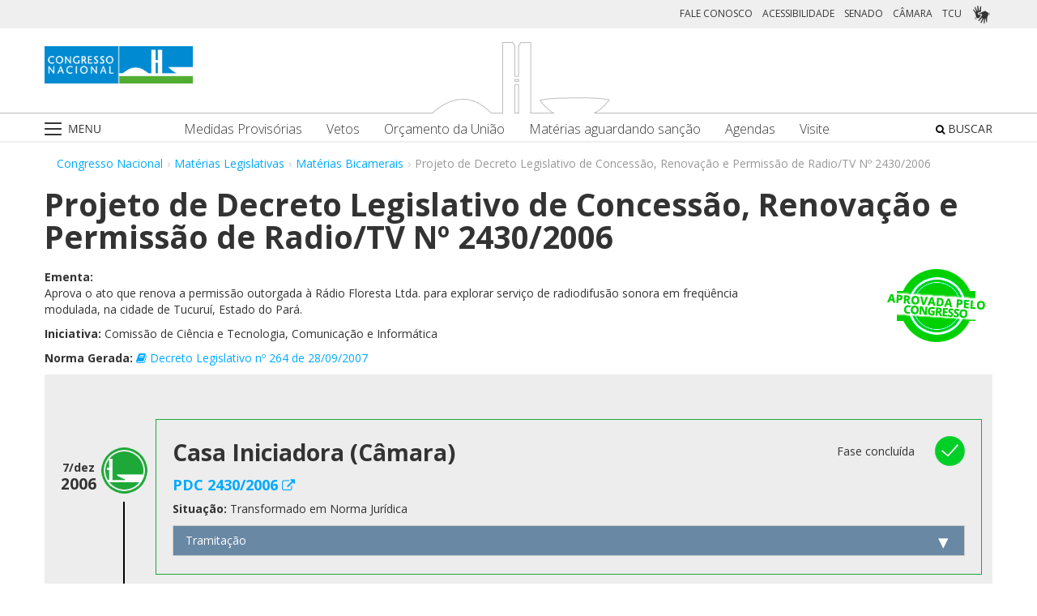

--- FILE ---
content_type: text/html;charset=UTF-8
request_url: https://www.congressonacional.leg.br/materias/materias-bicamerais/-/ver/pdc-2430-2006
body_size: 67211
content:
<!DOCTYPE html> <html class="aui ltr" dir="ltr" lang="pt-BR"> <head> <title>Projeto de Decreto Legislativo de Concessão, Renovação e Permissão de Radio/TV Nº 2430/2006 - Matérias Bicamerais - Congresso Nacional</title> <link rel="apple-touch-icon" sizes="180x180" href="https://www.congressonacional.leg.br/congresso-theme/images/favicon/apple-touch-icon.png"> <link rel="icon" type="image/png" sizes="32x32" href="https://www.congressonacional.leg.br/congresso-theme/images/favicon/favicon-32x32.png"> <link rel="icon" type="image/png" sizes="16x16" href="https://www.congressonacional.leg.br/congresso-theme/images/favicon/favicon-16x16.png"> <link rel="mask-icon" href="https://www.congressonacional.leg.br/congresso-theme/images/favicon/safari-pinned-tab.svg"> <link rel="shortcut icon" href="https://www.congressonacional.leg.br/congresso-theme/images/favicon/favicon.ico"> <meta content="initial-scale=1.0, width=device-width" name="viewport" /> <link rel="preconnect" href="https://fonts.googleapis.com"> <link rel="preconnect" href="https://fonts.gstatic.com" crossorigin> <link href="https://fonts.googleapis.com/css2?family=Open+Sans:ital,wght@0,300..800;1,300..800&display=swap" rel="stylesheet"> <meta content="text/html; charset=UTF-8" http-equiv="content-type" /> <meta content="Aprova o ato que renova a permissão outorgada à Rádio Floresta Ltda. para explorar serviço de radiodifusão sonora em freqüência modulada, na cidade de Tucuruí, Estado do Pará." lang="pt-BR" name="description" /> <link href="https://www.congressonacional.leg.br/congresso-theme/images/favicon.ico" rel="Shortcut Icon" /> <link class="lfr-css-file" href="https&#x3a;&#x2f;&#x2f;www&#x2e;congressonacional&#x2e;leg&#x2e;br&#x2f;congresso-theme&#x2f;css&#x2f;aui&#x2e;css&#x3f;browserId&#x3d;other&#x26;themeId&#x3d;congresso_WAR_congressotheme&#x26;minifierType&#x3d;css&#x26;languageId&#x3d;pt_BR&#x26;b&#x3d;6205&#x26;t&#x3d;1766760487000" rel="stylesheet" type="text/css" /> <link href="&#x2f;html&#x2f;css&#x2f;main&#x2e;css&#x3f;browserId&#x3d;other&#x26;themeId&#x3d;congresso_WAR_congressotheme&#x26;minifierType&#x3d;css&#x26;languageId&#x3d;pt_BR&#x26;b&#x3d;6205&#x26;t&#x3d;1586405536000" rel="stylesheet" type="text/css" /> <link href="https://www.congressonacional.leg.br/atividade-portlet/css/materia-bicameral.css?browserId=other&amp;themeId=congresso_WAR_congressotheme&amp;minifierType=css&amp;languageId=pt_BR&amp;b=6205&amp;t=1766760493000" rel="stylesheet" type="text/css" /> <link href="https://www.congressonacional.leg.br/notifications-portlet/notifications/css/main.css?browserId=other&amp;themeId=congresso_WAR_congressotheme&amp;minifierType=css&amp;languageId=pt_BR&amp;b=6205&amp;t=1766760474000" rel="stylesheet" type="text/css" /> <script type="text/javascript">var Liferay={Browser:{acceptsGzip:function(){return true},getMajorVersion:function(){return 131},getRevision:function(){return"537.36"},getVersion:function(){return"131.0"},isAir:function(){return false},isChrome:function(){return true},isFirefox:function(){return false},isGecko:function(){return true},isIe:function(){return false},isIphone:function(){return false},isLinux:function(){return false},isMac:function(){return true},isMobile:function(){return false},isMozilla:function(){return false},isOpera:function(){return false},isRtf:function(){return true},isSafari:function(){return true},isSun:function(){return false},isWap:function(){return false},isWapXhtml:function(){return false},isWebKit:function(){return true},isWindows:function(){return false},isWml:function(){return false}},Data:{NAV_SELECTOR:"#navigation",isCustomizationView:function(){return false},notices:[null]},ThemeDisplay:{getLayoutId:function(){return"122"},getLayoutURL:function(){return"https://www.congressonacional.leg.br/materias/materias-bicamerais"},getParentLayoutId:function(){return"18"},isPrivateLayout:function(){return"false"},isVirtualLayout:function(){return false},getBCP47LanguageId:function(){return"pt-BR"},getCDNBaseURL:function(){return"https://www.congressonacional.leg.br"},getCDNDynamicResourcesHost:function(){return""},getCDNHost:function(){return""},getCompanyId:function(){return"10159"},getCompanyGroupId:function(){return"10199"},getDefaultLanguageId:function(){return"pt_BR"},getDoAsUserIdEncoded:function(){return""},getLanguageId:function(){return"pt_BR"},getParentGroupId:function(){return"59501"},getPathContext:function(){return""},getPathImage:function(){return"/image"},getPathJavaScript:function(){return"/html/js"},getPathMain:function(){return"/c"},getPathThemeImages:function(){return"https://www.congressonacional.leg.br/congresso-theme/images"},getPathThemeRoot:function(){return"/congresso-theme"},getPlid:function(){return"108808001"},getPortalURL:function(){return"https://www.congressonacional.leg.br"},getPortletSetupShowBordersDefault:function(){return true},getScopeGroupId:function(){return"59501"},getScopeGroupIdOrLiveGroupId:function(){return"59501"},getSessionId:function(){return""},getSiteGroupId:function(){return"59501"},getURLControlPanel:function(){return"/group/control_panel?refererPlid=108808001"},getURLHome:function(){return"https\x3a\x2f\x2fwww\x2econgressonacional\x2eleg\x2ebr\x2fweb\x2fguest"},getUserId:function(){return"10163"},getUserName:function(){return""},isAddSessionIdToURL:function(){return false},isFreeformLayout:function(){return false},isImpersonated:function(){return false},isSignedIn:function(){return false},isStateExclusive:function(){return false},isStateMaximized:function(){return false},isStatePopUp:function(){return false}},PropsValues:{NTLM_AUTH_ENABLED:false}};var themeDisplay=Liferay.ThemeDisplay;Liferay.AUI={getAvailableLangPath:function(){return"available_languages.jsp?browserId=other&themeId=congresso_WAR_congressotheme&colorSchemeId=01&minifierType=js&languageId=pt_BR&b=6205&t=1588113760000"},getCombine:function(){return true},getComboPath:function(){return"/combo/?browserId=other&minifierType=&languageId=pt_BR&b=6205&t=1588113760000&"},getFilter:function(){return"min"},getJavaScriptRootPath:function(){return"/html/js"},getLangPath:function(){return"aui_lang.jsp?browserId=other&themeId=congresso_WAR_congressotheme&colorSchemeId=01&minifierType=js&languageId=pt_BR&b=6205&t=1588113760000"},getStaticResourceURLParams:function(){return"?browserId=other&minifierType=&languageId=pt_BR&b=6205&t=1588113760000"}};Liferay.authToken="Qtt98tK7";Liferay.currentURL="\x2fmaterias\x2fmaterias-bicamerais\x2f-\x2fver\x2fpdc-2430-2006";Liferay.currentURLEncoded="%2Fmaterias%2Fmaterias-bicamerais%2F-%2Fver%2Fpdc-2430-2006";</script> <script src="/html/js/barebone.jsp?browserId=other&amp;themeId=congresso_WAR_congressotheme&amp;colorSchemeId=01&amp;minifierType=js&amp;minifierBundleId=javascript.barebone.files&amp;languageId=pt_BR&amp;b=6205&amp;t=1588113760000" type="text/javascript"></script> <script type="text/javascript">Liferay.Portlet.list=["materiabicameral_WAR_atividadeportlet","menucongresso_WAR_senadoportlet"];</script> <link class="lfr-css-file" href="https&#x3a;&#x2f;&#x2f;www&#x2e;congressonacional&#x2e;leg&#x2e;br&#x2f;congresso-theme&#x2f;css&#x2f;main&#x2e;css&#x3f;browserId&#x3d;other&#x26;themeId&#x3d;congresso_WAR_congressotheme&#x26;minifierType&#x3d;css&#x26;languageId&#x3d;pt_BR&#x26;b&#x3d;6205&#x26;t&#x3d;1766760487000" rel="stylesheet" type="text/css" /> <style type="text/css">#p_p_id_materiabicameral_WAR_atividadeportlet_ .portlet-borderless-container{border-width:;border-style:}</style> <link href="/congresso-theme/css/font-awesome/5.15.4/css/all.min.css" rel="stylesheet" type="text/css"> <!-- Google tag (gtag.js) --> <script async src="https://www.googletagmanager.com/gtag/js?id=G-K70F0MKH7X"></script> <script>window.dataLayer=window.dataLayer||[];function gtag(){dataLayer.push(arguments)}gtag("js",new Date());gtag("config","G-K70F0MKH7X");</script> </head> <body class=" yui3-skin-sam controls-visible signed-out public-page site"> <a href="#main-content" id="skip-to-content">Pular para o conteúdo</a> <div id="wrapper"> <section class="container topo"> <header id="banner" role="banner"> <div id="heading"> <div class="row-fluid cn-topo"> <div class="span12 coluna1"> <!-- barra links --> <div class=" cn-grupo-links-barra"> <div class="container" > <div class="cn-grupo-links pull-right"> <div class="cn-grupo-links--item"> <a href="https://www.congressonacional.leg.br/fale-conosco" target="_blank">FALE CONOSCO</a> </div> <div class="cn-grupo-links--item"> <a href="https://www.congressonacional.leg.br/institucional/acessibilidade" target="_blank">ACESSIBILIDADE</a> </div> <div class="cn-grupo-links--item"> <a href="https://www12.senado.leg.br/hpsenado" target="_blank"> SENADO </a> </div> <div class="cn-grupo-links--item"> <a href="https://www.camara.leg.br/" target="_blank"> CÂMARA </a> </div> <div class="cn-grupo-links--item"> <a href="https://portal.tcu.gov.br/" target="_blank"> TCU </a> </div> <div class="cn-grupo-links--item libras"> <a href="#" id="link_vlibras"> <img src="https://www.congressonacional.leg.br/congresso-theme/images/icon-libras-2.png" class="img_libras" alt="Libras"> </a> </div> </div> </div> </div> <!-- fim barra links --> <div class="topo_cn"> <div class="row-fluid topo cn-topo-desktop"> <div class="container"> <div class="span4 logo_cn1"> <a class="logo custom-logo" href="/home" title="Go to Congresso Nacional"> <img src="https://www.congressonacional.leg.br/congresso-theme/images/marca_cn.png" width="183" height="46" alt="Logo Congresso Nacional"> </a> </div> <div class="span4 logo_cn2 text-center"> <img src="https://www.congressonacional.leg.br/congresso-theme/images/banner-topo.png" alt="Logo Congresso Nacional"> </div> </div> </div> <div class="cn-topo-navigation"> <div class="portlet-boundary portlet-boundary_menucongresso_WAR_senadoportlet_ portlet-static portlet-static-end portlet-borderless menu-congresso-portlet " id="p_p_id_menucongresso_WAR_senadoportlet_" > <span id="p_menucongresso_WAR_senadoportlet"></span> <div class="portlet-borderless-container" style=""> <div class="portlet-body"> <!-- navbar desktop--> <div class="cn-menu-desktop"> <nav class="$nav_css_class" id="navigation" role="navigation"> <div class="container"> <div class="navbar"> <div class="nav container"> <div class="navbar-inner"> <div class="cn-botao-menu"> <a class="dropdown-toggle" data-toggle="dropdown" href="#"> <img src="/congresso-theme/images/_cn_botao_menu.png" alt="Menu" class="cn__botao-menu--menu-desktop"> </a> <ul id="navlistselector" class="dropdown-menu"> <li id="layout_17" role="presentation"> <a href="https://www.congressonacional.leg.br/home" role="menuitem"> <span>Home</span> </a> </li> <li id="layout_9" role="presentation" class="dropdown-submenu"> <a class="dropdown-toggle" data-toggle="dropdown" href="https://www.congressonacional.leg.br/institucional" role="menuitem"> <span>Institucional</span> </a> <ul class="dropdown-menu child-menu" role="menu"> <li class="" id="layout_10" role="presentation"> <a href="https://www.congressonacional.leg.br/institucional/sobre-o-congresso-nacional" $nav_child.getTarget() role="menuitem">Sobre o Congresso Nacional</a> </li> <li class="" id="layout_53" role="presentation"> <a href="https://www.congressonacional.leg.br/institucional/atribuicoes" $nav_child.getTarget() role="menuitem">Atribuições</a> </li> <li class="" id="layout_12" role="presentation"> <a href="http://www2.congressonacional.leg.br/visite" $nav_child.getTarget() role="menuitem">Visite</a> </li> <li class="" id="layout_76" role="presentation"> <a href="https://www12.senado.leg.br/institucional/arquivo" $nav_child.getTarget() role="menuitem">Arquivo do Senado Federal</a> </li> <li class="" id="layout_77" role="presentation"> <a href="http://www2.camara.leg.br/a-camara/documentos-e-pesquisa/arquivo" $nav_child.getTarget() role="menuitem">Arquivo da Câmara dos Deputados</a> </li> <li class="" id="layout_68" role="presentation"> <a href="https://www12.senado.leg.br/institucional/biblioteca" $nav_child.getTarget() role="menuitem">Biblioteca do Senado Federal</a> </li> <li class="" id="layout_69" role="presentation"> <a href="http://www2.camara.leg.br/a-camara/documentos-e-pesquisa/biblioteca" $nav_child.getTarget() role="menuitem">Biblioteca da Câmara dos Deputados</a> </li> <li class="" id="layout_70" role="presentation"> <a href="https://saberes.senado.leg.br/" $nav_child.getTarget() role="menuitem">Cursos do Senado Federal</a> </li> <li class="" id="layout_71" role="presentation"> <a href="http://www2.camara.leg.br/a-camara/cursos" $nav_child.getTarget() role="menuitem">Cursos da Câmara dos Deputados</a> </li> <li class="" id="layout_72" role="presentation"> <a href="http://livraria.senado.leg.br/" $nav_child.getTarget() role="menuitem">Livraria do Senado Federal</a> </li> <li class="" id="layout_73" role="presentation"> <a href="http://livraria.camara.leg.br/" $nav_child.getTarget() role="menuitem">Livraria da Câmara dos Deputados</a> </li> <li class="" id="layout_74" role="presentation"> <a href="https://www12.senado.leg.br/institucional/museu" $nav_child.getTarget() role="menuitem">Museu do Senado Federal</a> </li> <li class="" id="layout_75" role="presentation"> <a href="http://www2.camara.leg.br/a-camara/visiteacamara/cultura-na-camara/museu" $nav_child.getTarget() role="menuitem">Museu da Câmara dos Deputados</a> </li> <li class="" id="layout_81" role="presentation"> <a href="http://www1.congressonacional.leg.br/camaraesenadonacampus" $nav_child.getTarget() role="menuitem">Câmara e Senado na Campus</a> </li> <li class="" id="layout_107" role="presentation"> <a href="https://www.congressonacional.leg.br/rede-legislativo-sustentavel" $nav_child.getTarget() role="menuitem">Rede Legislativo Sustentável</a> </li> <li class="" id="layout_179" role="presentation"> <a href="https://www.congressonacional.leg.br/institucional/rede-equidade" $nav_child.getTarget() role="menuitem">Rede Equidade</a> </li> </ul> </li> <li id="layout_13" role="presentation" class="dropdown-submenu"> <a class="dropdown-toggle" data-toggle="dropdown" href="https://www.congressonacional.leg.br/sessoes" role="menuitem"> <span>Sessões e Reuniões</span> </a> <ul class="dropdown-menu child-menu" role="menu"> <li class="" id="layout_1" role="presentation"> <a href="https://www.congressonacional.leg.br/sessoes/agenda-do-congresso-nacional" $nav_child.getTarget() role="menuitem">Sessão Conjunta</a> </li> <li class="" id="layout_50" role="presentation"> <a href="https://www.congressonacional.leg.br/sessoes/agenda-do-congresso-senado-e-camara" $nav_child.getTarget() role="menuitem">Agenda do Congresso, Senado e Câmara</a> </li> <li class="" id="layout_15" role="presentation"> <a href="https://legis.senado.leg.br/ordiaportal/casa/CN" $nav_child.getTarget() role="menuitem">Ordem do Dia</a> </li> <li class="" id="layout_16" role="presentation"> <a href="https://www.congressonacional.leg.br/sessoes/questoes-de-ordem" $nav_child.getTarget() role="menuitem">Questões de Ordem</a> </li> </ul> </li> <li id="layout_18" role="presentation" class="dropdown-submenu"> <a class="dropdown-toggle" data-toggle="dropdown" href="https://www.congressonacional.leg.br/materias" role="menuitem"> <span>Matérias Legislativas</span> </a> <ul class="dropdown-menu child-menu" role="menu"> <li class="" id="layout_6" role="presentation"> <a href="https://www.congressonacional.leg.br/materias/medidas-provisorias" $nav_child.getTarget() role="menuitem">Medidas Provisórias</a> </li> <li class="" id="layout_5" role="presentation"> <a href="https://www.congressonacional.leg.br/materias/vetos" $nav_child.getTarget() role="menuitem">Vetos</a> </li> <li class="" id="layout_269" role="presentation"> <a href="https://www.congressonacional.leg.br/web/orcamento" $nav_child.getTarget() role="menuitem">Orçamento da União</a> </li> <li class="" id="layout_270" role="presentation"> <a href="https://www.congressonacional.leg.br/web/cmo/materias/projetos-de-lei-do-congresso" $nav_child.getTarget() role="menuitem">Projetos de Lei - PLNs</a> </li> <li class="" id="layout_271" role="presentation"> <a href="https://www.congressonacional.leg.br/web/cmo/materias/creditos-extraordinarios" $nav_child.getTarget() role="menuitem">MPVs de crédito</a> </li> <li class="" id="layout_122" role="presentation"> <a href="https://www.congressonacional.leg.br/materias/materias-bicamerais" $nav_child.getTarget() role="menuitem">Matérias Bicamerais</a> </li> <li class="" id="layout_54" role="presentation"> <a href="https://www.congressonacional.leg.br/materias/materias-aguardando-sancao" $nav_child.getTarget() role="menuitem">Matérias Aguardando Sanção</a> </li> <li class="" id="layout_67" role="presentation"> <a href="https://www.congressonacional.leg.br/materias/acompanhamento" $nav_child.getTarget() role="menuitem">Acompanhamento de Matérias</a> </li> <li class="" id="layout_2" role="presentation"> <a href="https://www.congressonacional.leg.br/materias/pesquisa" $nav_child.getTarget() role="menuitem">Pesquisa de Matérias</a> </li> <li class="" id="layout_220" role="presentation"> <a href="https://www3.congressonacional.leg.br/editor-emendas/" $nav_child.getTarget() role="menuitem">Editor de emendas</a> </li> <li class="" id="layout_247" role="presentation"> <a href="https://www.congressonacional.leg.br/editor-de-textos-legislativos-lexedit" $nav_child.getTarget() role="menuitem">Editor de Textos Legislativos (LexEdit)</a> </li> </ul> </li> <li id="layout_19" role="presentation" class="dropdown-submenu"> <a class="dropdown-toggle" data-toggle="dropdown" href="https://www.congressonacional.leg.br/parlamentares" role="menuitem"> <span>Parlamentares</span> </a> <ul class="dropdown-menu child-menu" role="menu"> <li class="" id="layout_20" role="presentation"> <a href="https://www.congressonacional.leg.br/parlamentares/mesa-do-congresso-nacional" $nav_child.getTarget() role="menuitem">Mesa do Congresso Nacional</a> </li> <li class="" id="layout_21" role="presentation"> <a href="https://www.congressonacional.leg.br/parlamentares/liderancas-do-congresso-nacional" $nav_child.getTarget() role="menuitem">Lideranças do Congresso Nacional</a> </li> <li class="" id="layout_22" role="presentation"> <a href="http://www25.senado.leg.br/web/senadores/comissao-diretora" $nav_child.getTarget() role="menuitem">Mesa do Senado Federal</a> </li> <li class="" id="layout_23" role="presentation"> <a href="http://www25.senado.leg.br/web/senadores/liderancas-parlamentares" $nav_child.getTarget() role="menuitem">Lideranças no Senado Federal</a> </li> <li class="" id="layout_25" role="presentation"> <a href="http://www2.camara.leg.br/a-camara/mesa" $nav_child.getTarget() role="menuitem">Mesa da Câmara dos Deputados</a> </li> <li class="" id="layout_26" role="presentation"> <a href="http://www2.camara.leg.br/deputados/liderancas-e-bancadas" $nav_child.getTarget() role="menuitem">Lideranças na Câmara dos Deputados</a> </li> <li class="" id="layout_8" role="presentation"> <a href="https://www.congressonacional.leg.br/parlamentares/em-exercicio" $nav_child.getTarget() role="menuitem">Parlamentares em exercício</a> </li> <li class="" id="layout_246" role="presentation"> <a href="https://www.congressonacional.leg.br/frentes-parlamentares" $nav_child.getTarget() role="menuitem">Frentes Parlamentares</a> </li> </ul> </li> <li id="layout_27" role="presentation" class="dropdown-submenu"> <a class="dropdown-toggle" data-toggle="dropdown" href="https://www.congressonacional.leg.br/comissoes-mistas" role="menuitem"> <span>Comissões Mistas</span> </a> <ul class="dropdown-menu child-menu" role="menu"> <li class="" id="layout_42" role="presentation"> <a href="http://legis.senado.leg.br/comissoes/comissao?codcol=449" $nav_child.getTarget() role="menuitem">Atividades de Inteligência</a> </li> <li class="" id="layout_44" role="presentation"> <a href="http://legis.senado.leg.br/comissoes/comissao?codcol=1774" $nav_child.getTarget() role="menuitem">Combate à Violência contra a mulher</a> </li> <li class="" id="layout_38" role="presentation"> <a href="https://www.congressonacional.leg.br/web/cmo" $nav_child.getTarget() role="menuitem">Comissão Mista de Orçamento</a> </li> <li class="" id="layout_52" role="presentation"> <a href="https://www.congressonacional.leg.br/comissoes-mistas/comissao-representativa" $nav_child.getTarget() role="menuitem">Comissão Representativa</a> </li> <li class="" id="layout_47" role="presentation"> <a href="http://www25.senado.leg.br/web/atividade/conselhos/-/conselho/cocn" $nav_child.getTarget() role="menuitem">Conselho da Ordem do Congresso</a> </li> <li class="" id="layout_46" role="presentation"> <a href="http://www25.senado.leg.br/web/atividade/conselhos/-/conselho/ccs" $nav_child.getTarget() role="menuitem">Conselho de Comunicação Social</a> </li> <li class="" id="layout_45" role="presentation"> <a href="https://legis.senado.leg.br/comissoes/comissao?3&amp;codcol=2091" $nav_child.getTarget() role="menuitem">Consolidação da Legislação Federal</a> </li> <li class="" id="layout_37" role="presentation"> <a href="http://legis.senado.leg.br/comissoes/pesquisa_comissao?tipo=cpi&amp;casa=cn" $nav_child.getTarget() role="menuitem">CPMI</a> </li> <li class="" id="layout_43" role="presentation"> <a href="http://legis.senado.leg.br/comissoes/comissao?codcol=1636" $nav_child.getTarget() role="menuitem">FIPA</a> </li> <li class="" id="layout_36" role="presentation"> <a href="http://legis.senado.leg.br/comissoes/pesquisa_comissao?tipo=mpv&amp;casa=cn&amp;sit=aguard,func" $nav_child.getTarget() role="menuitem">Medidas Provisórias</a> </li> <li class="" id="layout_94" role="presentation"> <a href="https://legis.senado.leg.br/comissoes/comissao?13&amp;codcol=2301" $nav_child.getTarget() role="menuitem">Migrações Internacionais e Refugiados</a> </li> <li class="" id="layout_39" role="presentation"> <a href="http://legis.senado.leg.br/comissoes/comissao?codcol=1450" $nav_child.getTarget() role="menuitem">Mudanças Climáticas</a> </li> <li class="" id="layout_41" role="presentation"> <a href="http://legis.senado.leg.br/comissoes/comissao?codcol=1775" $nav_child.getTarget() role="menuitem">Países da Língua Portuguesa</a> </li> <li class="" id="layout_61" role="presentation"> <a href="http://www2.camara.leg.br/atividade-legislativa/comissoes/comissoes-mistas/cpcms" $nav_child.getTarget() role="menuitem">Representação Brasileira no Parlamento do Mercosul</a> </li> </ul> </li> <li id="layout_29" role="presentation" class="dropdown-submenu"> <a class="dropdown-toggle" data-toggle="dropdown" href="https://www.congressonacional.leg.br/legislacao-e-publicacoes" role="menuitem"> <span>Legislação e Publicações</span> </a> <ul class="dropdown-menu child-menu" role="menu"> <li class="" id="layout_30" role="presentation"> <a href="https://www.congressonacional.leg.br/legislacao-e-publicacoes/regimento-do-congresso-nacional" $nav_child.getTarget() role="menuitem">Regimentos do Congresso, Senado e Câmara</a> </li> <li class="" id="layout_31" role="presentation"> <a href="http://legis.senado.leg.br/diarios/PublicacoesOficiais" $nav_child.getTarget() role="menuitem">Diário do Congresso Nacional</a> </li> <li class="" id="layout_33" role="presentation"> <a href="http://legis.senado.leg.br/diarios/PublicacoesOficiais" $nav_child.getTarget() role="menuitem">Diário do Senado Federal</a> </li> <li class="" id="layout_35" role="presentation"> <a href="http://imagem.camara.gov.br/diarios.asp?selCodColecaoCsv=D" $nav_child.getTarget() role="menuitem">Diário da Câmara dos Deputados</a> </li> <li class="" id="layout_86" role="presentation"> <a href="https://www.congressonacional.leg.br/legislacao-e-publicacoes/glossario-legislativo" $nav_child.getTarget() role="menuitem">Glossário de Termos Legislativos</a> </li> <li class="" id="layout_151" role="presentation"> <a href="https://www.congressonacional.leg.br/legislacao-e-publicacoes/glossario-orcamentario" $nav_child.getTarget() role="menuitem">Glossário de Termos Orçamentários</a> </li> <li class="" id="layout_216" role="presentation"> <a href="https://www.congressonacional.leg.br/legislacao-e-publicacoes/glossario-tecnica-legislativa" $nav_child.getTarget() role="menuitem">Glossário de Termos da Técnica Legislativa</a> </li> <li class="" id="layout_90" role="presentation"> <a href="https://www2.camara.leg.br/atividade-legislativa/legislacao/Constituicoes_Brasileiras/constituicao1988.html" $nav_child.getTarget() role="menuitem">Constituição Federal</a> </li> <li class="" id="layout_221" role="presentation"> <a href="https://normas.leg.br/busca" $nav_child.getTarget() role="menuitem">Normas</a> </li> </ul> </li> <li id="layout_243" role="presentation" class="dropdown-submenu"> <a class="dropdown-toggle" data-toggle="dropdown" href="https://www.congressonacional.leg.br/especiais" role="menuitem"> <span>Especiais</span> </a> <ul class="dropdown-menu child-menu" role="menu"> <li class="" id="layout_254" role="presentation"> <a href="https://www.congressonacional.leg.br/brics/index.html" $nav_child.getTarget() role="menuitem">11º Fórum Parlamentar do Brics</a> </li> <li class="" id="layout_245" role="presentation"> <a href="https://www.congressonacional.leg.br/p20" $nav_child.getTarget() role="menuitem">P20 - 10ª Cúpula de Presidentes dos Parlamentos do G20</a> </li> </ul> </li> </ul> </div> <div class="cn-menu-destaque"> <div class="row-fluid text-align"> <div class="links_destaque_principal"> <ul class="nav inline"> <li class="links_destaques"><a href="https://www.congressonacional.leg.br/materias/medidas-provisorias">Medidas Provisórias</a></li> <li class="links_destaques"><a href="https://www.congressonacional.leg.br/materias/vetos">Vetos</a></li> <li class="links_destaques"><a href="/web/orcamento">Orçamento da União</a></li> <li class="links_destaques"><a href="https://www.congressonacional.leg.br/materias/materias-aguardando-sancao">Matérias aguardando sanção</a></li> <li class="links_destaques"><a href="https://www.congressonacional.leg.br/sessoes/agenda-do-congresso-senado-e-camara">Agendas</a> </li> <li class="links_destaques"><a href="http://www2.congressonacional.leg.br/visite" target="_blank">Visite</a></li> </ul> </div> </div> </div> <div class="btn-busca-theme"> <a href="https://www6g.senado.leg.br/busca-congresso/"> <i class="icon icon-search"></i> BUSCAR </a> </div> </div> </div> </div> </div> </nav> </div> <!-- navbar mobile --> <div class="cn-menu-mobile"> <div class="cn-barra-menu-phone"> <div class="cn-barra-menu-phone--item"> <a class="cn-barra-menu-phone--item-image-link collapsed" data-toggle="collapse" data-target="#navigationMobile" href="#"> <img src="/congresso-theme/images/_cn_botao_menu_mobile.png" alt="Menu"></a> </div> <div class="row-fluid topo cn-topo-mobile text-center"> <a class="logo default-logo" href="/home" title="Go to Congresso Nacional"> <img src="/congresso-theme/images/marca_cn.png" width="226" height="57" alt="Logo Congresso Nacional"> </a> </div> <div class="btn-busca-mobile-theme"> <a href="https://www6g.senado.leg.br/busca-congresso/" target="_blank"> <i class="icon icon-search"> </i> </a> </div> </div> <nav class="nav-collapse collapse" id="navigationMobile" role="navigation" style="height: 0px;"> <div class="navbar cn-menu-mobile"> <div class="nav container"> <div class="navbar-inner"> <div class="container"> <ul class="nav navbar-nav" role="menu"> <li class="links_destaques"><a href="https://www.congressonacional.leg.br/materias/medidas-provisorias">Medidas Provisórias</a></li> <li class="links_destaques"><a href="https://www.congressonacional.leg.br/materias/vetos">Vetos</a></li> <li class="links_destaques"><a href="/web/orcamento">Orçamento da União</a></li> <li class="links_destaques"><a href="https://www.congressonacional.leg.br/materias/materias-aguardando-sancao">Matérias aguardando sanção</a></li> <li class="links_destaques"><a href="https://www.congressonacional.leg.br/sessoes/agenda-do-congresso-senado-e-camara">Agendas</a> </li> <li class="links_destaques"><a href="http://www2.congressonacional.leg.br/visite" target="_blank">Visite</a></li> </ul> <hr class="links_destaques" /> <ul class="nav navbar-nav" role="menu"> <li id="layout_17" role="presentation"> <a href="https://www.congressonacional.leg.br/home" role="menuitem"> <span>Home</span> </a> </li> <li id="layout_9" role="presentation" class="dropdown-submenu"> <a class="dropdown-toggle" data-toggle="dropdown" href="https://www.congressonacional.leg.br/institucional" role="menuitem"> <span>Institucional</span> </a> <ul class="dropdown-menu child-menu" role="menu"> <li class="" id="layout_10" role="presentation"> <a href="https://www.congressonacional.leg.br/institucional/sobre-o-congresso-nacional" $nav_child.getTarget() role="menuitem">Sobre o Congresso Nacional</a> </li> <li class="" id="layout_53" role="presentation"> <a href="https://www.congressonacional.leg.br/institucional/atribuicoes" $nav_child.getTarget() role="menuitem">Atribuições</a> </li> <li class="" id="layout_12" role="presentation"> <a href="http://www2.congressonacional.leg.br/visite" $nav_child.getTarget() role="menuitem">Visite</a> </li> <li class="" id="layout_76" role="presentation"> <a href="https://www12.senado.leg.br/institucional/arquivo" $nav_child.getTarget() role="menuitem">Arquivo do Senado Federal</a> </li> <li class="" id="layout_77" role="presentation"> <a href="http://www2.camara.leg.br/a-camara/documentos-e-pesquisa/arquivo" $nav_child.getTarget() role="menuitem">Arquivo da Câmara dos Deputados</a> </li> <li class="" id="layout_68" role="presentation"> <a href="https://www12.senado.leg.br/institucional/biblioteca" $nav_child.getTarget() role="menuitem">Biblioteca do Senado Federal</a> </li> <li class="" id="layout_69" role="presentation"> <a href="http://www2.camara.leg.br/a-camara/documentos-e-pesquisa/biblioteca" $nav_child.getTarget() role="menuitem">Biblioteca da Câmara dos Deputados</a> </li> <li class="" id="layout_70" role="presentation"> <a href="https://saberes.senado.leg.br/" $nav_child.getTarget() role="menuitem">Cursos do Senado Federal</a> </li> <li class="" id="layout_71" role="presentation"> <a href="http://www2.camara.leg.br/a-camara/cursos" $nav_child.getTarget() role="menuitem">Cursos da Câmara dos Deputados</a> </li> <li class="" id="layout_72" role="presentation"> <a href="http://livraria.senado.leg.br/" $nav_child.getTarget() role="menuitem">Livraria do Senado Federal</a> </li> <li class="" id="layout_73" role="presentation"> <a href="http://livraria.camara.leg.br/" $nav_child.getTarget() role="menuitem">Livraria da Câmara dos Deputados</a> </li> <li class="" id="layout_74" role="presentation"> <a href="https://www12.senado.leg.br/institucional/museu" $nav_child.getTarget() role="menuitem">Museu do Senado Federal</a> </li> <li class="" id="layout_75" role="presentation"> <a href="http://www2.camara.leg.br/a-camara/visiteacamara/cultura-na-camara/museu" $nav_child.getTarget() role="menuitem">Museu da Câmara dos Deputados</a> </li> <li class="" id="layout_81" role="presentation"> <a href="http://www1.congressonacional.leg.br/camaraesenadonacampus" $nav_child.getTarget() role="menuitem">Câmara e Senado na Campus</a> </li> <li class="" id="layout_107" role="presentation"> <a href="https://www.congressonacional.leg.br/rede-legislativo-sustentavel" $nav_child.getTarget() role="menuitem">Rede Legislativo Sustentável</a> </li> <li class="" id="layout_179" role="presentation"> <a href="https://www.congressonacional.leg.br/institucional/rede-equidade" $nav_child.getTarget() role="menuitem">Rede Equidade</a> </li> </ul> </li> <li id="layout_13" role="presentation" class="dropdown-submenu"> <a class="dropdown-toggle" data-toggle="dropdown" href="https://www.congressonacional.leg.br/sessoes" role="menuitem"> <span>Sessões e Reuniões</span> </a> <ul class="dropdown-menu child-menu" role="menu"> <li class="" id="layout_1" role="presentation"> <a href="https://www.congressonacional.leg.br/sessoes/agenda-do-congresso-nacional" $nav_child.getTarget() role="menuitem">Sessão Conjunta</a> </li> <li class="" id="layout_50" role="presentation"> <a href="https://www.congressonacional.leg.br/sessoes/agenda-do-congresso-senado-e-camara" $nav_child.getTarget() role="menuitem">Agenda do Congresso, Senado e Câmara</a> </li> <li class="" id="layout_15" role="presentation"> <a href="https://legis.senado.leg.br/ordiaportal/casa/CN" $nav_child.getTarget() role="menuitem">Ordem do Dia</a> </li> <li class="" id="layout_16" role="presentation"> <a href="https://www.congressonacional.leg.br/sessoes/questoes-de-ordem" $nav_child.getTarget() role="menuitem">Questões de Ordem</a> </li> </ul> </li> <li id="layout_18" role="presentation" class="dropdown-submenu"> <a class="dropdown-toggle" data-toggle="dropdown" href="https://www.congressonacional.leg.br/materias" role="menuitem"> <span>Matérias Legislativas</span> </a> <ul class="dropdown-menu child-menu" role="menu"> <li class="" id="layout_6" role="presentation"> <a href="https://www.congressonacional.leg.br/materias/medidas-provisorias" $nav_child.getTarget() role="menuitem">Medidas Provisórias</a> </li> <li class="" id="layout_5" role="presentation"> <a href="https://www.congressonacional.leg.br/materias/vetos" $nav_child.getTarget() role="menuitem">Vetos</a> </li> <li class="" id="layout_269" role="presentation"> <a href="https://www.congressonacional.leg.br/web/orcamento" $nav_child.getTarget() role="menuitem">Orçamento da União</a> </li> <li class="" id="layout_270" role="presentation"> <a href="https://www.congressonacional.leg.br/web/cmo/materias/projetos-de-lei-do-congresso" $nav_child.getTarget() role="menuitem">Projetos de Lei - PLNs</a> </li> <li class="" id="layout_271" role="presentation"> <a href="https://www.congressonacional.leg.br/web/cmo/materias/creditos-extraordinarios" $nav_child.getTarget() role="menuitem">MPVs de crédito</a> </li> <li class="" id="layout_122" role="presentation"> <a href="https://www.congressonacional.leg.br/materias/materias-bicamerais" $nav_child.getTarget() role="menuitem">Matérias Bicamerais</a> </li> <li class="" id="layout_54" role="presentation"> <a href="https://www.congressonacional.leg.br/materias/materias-aguardando-sancao" $nav_child.getTarget() role="menuitem">Matérias Aguardando Sanção</a> </li> <li class="" id="layout_67" role="presentation"> <a href="https://www.congressonacional.leg.br/materias/acompanhamento" $nav_child.getTarget() role="menuitem">Acompanhamento de Matérias</a> </li> <li class="" id="layout_2" role="presentation"> <a href="https://www.congressonacional.leg.br/materias/pesquisa" $nav_child.getTarget() role="menuitem">Pesquisa de Matérias</a> </li> <li class="" id="layout_220" role="presentation"> <a href="https://www3.congressonacional.leg.br/editor-emendas/" $nav_child.getTarget() role="menuitem">Editor de emendas</a> </li> <li class="" id="layout_247" role="presentation"> <a href="https://www.congressonacional.leg.br/editor-de-textos-legislativos-lexedit" $nav_child.getTarget() role="menuitem">Editor de Textos Legislativos (LexEdit)</a> </li> </ul> </li> <li id="layout_19" role="presentation" class="dropdown-submenu"> <a class="dropdown-toggle" data-toggle="dropdown" href="https://www.congressonacional.leg.br/parlamentares" role="menuitem"> <span>Parlamentares</span> </a> <ul class="dropdown-menu child-menu" role="menu"> <li class="" id="layout_20" role="presentation"> <a href="https://www.congressonacional.leg.br/parlamentares/mesa-do-congresso-nacional" $nav_child.getTarget() role="menuitem">Mesa do Congresso Nacional</a> </li> <li class="" id="layout_21" role="presentation"> <a href="https://www.congressonacional.leg.br/parlamentares/liderancas-do-congresso-nacional" $nav_child.getTarget() role="menuitem">Lideranças do Congresso Nacional</a> </li> <li class="" id="layout_22" role="presentation"> <a href="http://www25.senado.leg.br/web/senadores/comissao-diretora" $nav_child.getTarget() role="menuitem">Mesa do Senado Federal</a> </li> <li class="" id="layout_23" role="presentation"> <a href="http://www25.senado.leg.br/web/senadores/liderancas-parlamentares" $nav_child.getTarget() role="menuitem">Lideranças no Senado Federal</a> </li> <li class="" id="layout_25" role="presentation"> <a href="http://www2.camara.leg.br/a-camara/mesa" $nav_child.getTarget() role="menuitem">Mesa da Câmara dos Deputados</a> </li> <li class="" id="layout_26" role="presentation"> <a href="http://www2.camara.leg.br/deputados/liderancas-e-bancadas" $nav_child.getTarget() role="menuitem">Lideranças na Câmara dos Deputados</a> </li> <li class="" id="layout_8" role="presentation"> <a href="https://www.congressonacional.leg.br/parlamentares/em-exercicio" $nav_child.getTarget() role="menuitem">Parlamentares em exercício</a> </li> <li class="" id="layout_246" role="presentation"> <a href="https://www.congressonacional.leg.br/frentes-parlamentares" $nav_child.getTarget() role="menuitem">Frentes Parlamentares</a> </li> </ul> </li> <li id="layout_27" role="presentation" class="dropdown-submenu"> <a class="dropdown-toggle" data-toggle="dropdown" href="https://www.congressonacional.leg.br/comissoes-mistas" role="menuitem"> <span>Comissões Mistas</span> </a> <ul class="dropdown-menu child-menu" role="menu"> <li class="" id="layout_42" role="presentation"> <a href="http://legis.senado.leg.br/comissoes/comissao?codcol=449" $nav_child.getTarget() role="menuitem">Atividades de Inteligência</a> </li> <li class="" id="layout_44" role="presentation"> <a href="http://legis.senado.leg.br/comissoes/comissao?codcol=1774" $nav_child.getTarget() role="menuitem">Combate à Violência contra a mulher</a> </li> <li class="" id="layout_38" role="presentation"> <a href="https://www.congressonacional.leg.br/web/cmo" $nav_child.getTarget() role="menuitem">Comissão Mista de Orçamento</a> </li> <li class="" id="layout_52" role="presentation"> <a href="https://www.congressonacional.leg.br/comissoes-mistas/comissao-representativa" $nav_child.getTarget() role="menuitem">Comissão Representativa</a> </li> <li class="" id="layout_47" role="presentation"> <a href="http://www25.senado.leg.br/web/atividade/conselhos/-/conselho/cocn" $nav_child.getTarget() role="menuitem">Conselho da Ordem do Congresso</a> </li> <li class="" id="layout_46" role="presentation"> <a href="http://www25.senado.leg.br/web/atividade/conselhos/-/conselho/ccs" $nav_child.getTarget() role="menuitem">Conselho de Comunicação Social</a> </li> <li class="" id="layout_45" role="presentation"> <a href="https://legis.senado.leg.br/comissoes/comissao?3&amp;codcol=2091" $nav_child.getTarget() role="menuitem">Consolidação da Legislação Federal</a> </li> <li class="" id="layout_37" role="presentation"> <a href="http://legis.senado.leg.br/comissoes/pesquisa_comissao?tipo=cpi&amp;casa=cn" $nav_child.getTarget() role="menuitem">CPMI</a> </li> <li class="" id="layout_43" role="presentation"> <a href="http://legis.senado.leg.br/comissoes/comissao?codcol=1636" $nav_child.getTarget() role="menuitem">FIPA</a> </li> <li class="" id="layout_36" role="presentation"> <a href="http://legis.senado.leg.br/comissoes/pesquisa_comissao?tipo=mpv&amp;casa=cn&amp;sit=aguard,func" $nav_child.getTarget() role="menuitem">Medidas Provisórias</a> </li> <li class="" id="layout_94" role="presentation"> <a href="https://legis.senado.leg.br/comissoes/comissao?13&amp;codcol=2301" $nav_child.getTarget() role="menuitem">Migrações Internacionais e Refugiados</a> </li> <li class="" id="layout_39" role="presentation"> <a href="http://legis.senado.leg.br/comissoes/comissao?codcol=1450" $nav_child.getTarget() role="menuitem">Mudanças Climáticas</a> </li> <li class="" id="layout_41" role="presentation"> <a href="http://legis.senado.leg.br/comissoes/comissao?codcol=1775" $nav_child.getTarget() role="menuitem">Países da Língua Portuguesa</a> </li> <li class="" id="layout_61" role="presentation"> <a href="http://www2.camara.leg.br/atividade-legislativa/comissoes/comissoes-mistas/cpcms" $nav_child.getTarget() role="menuitem">Representação Brasileira no Parlamento do Mercosul</a> </li> </ul> </li> <li id="layout_29" role="presentation" class="dropdown-submenu"> <a class="dropdown-toggle" data-toggle="dropdown" href="https://www.congressonacional.leg.br/legislacao-e-publicacoes" role="menuitem"> <span>Legislação e Publicações</span> </a> <ul class="dropdown-menu child-menu" role="menu"> <li class="" id="layout_30" role="presentation"> <a href="https://www.congressonacional.leg.br/legislacao-e-publicacoes/regimento-do-congresso-nacional" $nav_child.getTarget() role="menuitem">Regimentos do Congresso, Senado e Câmara</a> </li> <li class="" id="layout_31" role="presentation"> <a href="http://legis.senado.leg.br/diarios/PublicacoesOficiais" $nav_child.getTarget() role="menuitem">Diário do Congresso Nacional</a> </li> <li class="" id="layout_33" role="presentation"> <a href="http://legis.senado.leg.br/diarios/PublicacoesOficiais" $nav_child.getTarget() role="menuitem">Diário do Senado Federal</a> </li> <li class="" id="layout_35" role="presentation"> <a href="http://imagem.camara.gov.br/diarios.asp?selCodColecaoCsv=D" $nav_child.getTarget() role="menuitem">Diário da Câmara dos Deputados</a> </li> <li class="" id="layout_86" role="presentation"> <a href="https://www.congressonacional.leg.br/legislacao-e-publicacoes/glossario-legislativo" $nav_child.getTarget() role="menuitem">Glossário de Termos Legislativos</a> </li> <li class="" id="layout_151" role="presentation"> <a href="https://www.congressonacional.leg.br/legislacao-e-publicacoes/glossario-orcamentario" $nav_child.getTarget() role="menuitem">Glossário de Termos Orçamentários</a> </li> <li class="" id="layout_216" role="presentation"> <a href="https://www.congressonacional.leg.br/legislacao-e-publicacoes/glossario-tecnica-legislativa" $nav_child.getTarget() role="menuitem">Glossário de Termos da Técnica Legislativa</a> </li> <li class="" id="layout_90" role="presentation"> <a href="https://www2.camara.leg.br/atividade-legislativa/legislacao/Constituicoes_Brasileiras/constituicao1988.html" $nav_child.getTarget() role="menuitem">Constituição Federal</a> </li> <li class="" id="layout_221" role="presentation"> <a href="https://normas.leg.br/busca" $nav_child.getTarget() role="menuitem">Normas</a> </li> </ul> </li> <li id="layout_243" role="presentation" class="dropdown-submenu"> <a class="dropdown-toggle" data-toggle="dropdown" href="https://www.congressonacional.leg.br/especiais" role="menuitem"> <span>Especiais</span> </a> <ul class="dropdown-menu child-menu" role="menu"> <li class="" id="layout_254" role="presentation"> <a href="https://www.congressonacional.leg.br/brics/index.html" $nav_child.getTarget() role="menuitem">11º Fórum Parlamentar do Brics</a> </li> <li class="" id="layout_245" role="presentation"> <a href="https://www.congressonacional.leg.br/p20" $nav_child.getTarget() role="menuitem">P20 - 10ª Cúpula de Presidentes dos Parlamentos do G20</a> </li> </ul> </li> </ul> </div> </div> </div> </div> </nav> </div> </div> </div> </div> <!-- Vlibras --> <div vw class="enabled"> <div vw-access-button class="active"></div> <div vw-plugin-wrapper> <div class="vw-plugin-top-wrapper"></div> </div> </div> <script>Liferay.Data.NAV_LIST_SELECTOR="#navlistselector";</script> </div> </div> </div> </div> </div> </header> </section> <div class="container corpo" id="content"> <nav id="breadcrumbs"> <ul aria-label="Breadcrumb" class="breadcrumb breadcrumb-horizontal"> <li class="first breadcrumb-truncate"><a href="https://www.congressonacional.leg.br">Congresso Nacional</a><span class="divider">&rsaquo;</span></li><li><a href="https://www.congressonacional.leg.br/materias" >Matérias Legislativas</a><span class="divider">&rsaquo;</span></li><li class="current-parent breadcrumb-truncate"><a href="https://www.congressonacional.leg.br/materias/materias-bicamerais" >Matérias Bicamerais</a><span class="divider">&rsaquo;</span></li><li class="active last breadcrumb-truncate">Projeto de Decreto Legislativo de Concessão, Renovação e Permissão de Radio/TV Nº 2430/2006</li> </ul> </nav> <h1 class="cn-titulo-pagina"> Projeto de Decreto Legislativo de Concessão, Renovação e Permissão de Radio/TV Nº 2430/2006 </h1> <div class="columns-1" id="main-content" role="main"> <div class="portlet-layout row-fluid"> <div class="portlet-column portlet-column-only span12" id="column-1"> <div class="portlet-dropzone portlet-column-content portlet-column-content-only" id="layout-column_column-1"> <div class="portlet-boundary portlet-boundary_materiabicameral_WAR_atividadeportlet_ portlet-static portlet-static-end portlet-borderless materia-bicameral-portlet " id="p_p_id_materiabicameral_WAR_atividadeportlet_" > <span id="p_materiabicameral_WAR_atividadeportlet"></span> <div class="portlet-borderless-container" style=""> <div class="portlet-body"> <div class="cn-mb-quadro-resumo"> <div> <p> <strong>Ementa:</strong> <br /> <span>Aprova o ato que renova a permissão outorgada à Rádio Floresta Ltda. para explorar serviço de radiodifusão sonora em freqüência modulada, na cidade de Tucuruí, Estado do Pará.</span> </p> <p class="p-paddingTopBotton"> <strong>Iniciativa:</strong> <span>Comissão de Ciência e Tecnologia, Comunicação e Informática</span> </p> <p> <strong>Norma Gerada: </strong> <a href="https://legis.senado.leg.br/norma/585577"> <span class="icon-book icon-white"></span> <span>Decreto Legislativo nº 264 de 28/09/2007</span> </a> </p> </div> <div class="cn-mb-quadro-resumo--selos"> <div class="cn-mb-selo text-center"> <img src="/atividade-portlet/img/bicameral/selo-aprovada.png" alt="Aprovada" /> </div> </div> </div> <div class="cn-mb-quadro"> <div class="cn-mb-fase"> <div class="cn-mb-fase--casa"> <div class="cn-mb-fase--data"> <div class="cn-mb-fase--data-dia">7/dez</div> <div class="cn-mb-fase--data-ano">2006</div> </div> <img src="/atividade-portlet/img/bicameral/casa-camara.png" class="cn-mb-fase--casa-icone" /> </div> <div class="cn-mb-fase--quadro cn-mb-fase--quadro--camara"> <div class="cn-mb-fase--situacao"> <div class="cn-mb-fase--descricao-situacao">Fase concluída</div> <img src="/atividade-portlet/img/bicameral/situacao-aprovada.png" title="Fase concluída" /> </div> <h2> Casa Iniciadora (Câmara) </h2> <p class="cn-mb-fase--materia"> <a href="https://www.camara.leg.br/proposicoesWeb/fichadetramitacao?idProposicao=337969" target="blank"><span>PDC 2430/2006</span> <i class="icon icon-external-link"></i></a> </p> <!-- <p th:if="${fase.formaApreciacao ne null}"> --> <!-- <strong>Forma de apreciação:</strong> <span --> <!-- th:text="${fase.formaApreciacao}">Terminativa</span> --> <!-- </p> --> <!-- <p th:if="${fase.regimeTramitacao ne null}"> --> <!-- <strong>Regime de tramitação:</strong> <span --> <!-- th:text="${fase.regimeTramitacao}">Prioridade (Art. 9999)</span> --> <!-- </p> --> <p> <strong>Situação:</strong> <span>Transformado em Norma Jurídica</span> </p> <div class="accordion"> <div class="accordion-group accordion-caret"> <div class="accordion-heading accordion-cabecalho"> <a class="accordion-toggle collapsed" data-toggle="collapse" href="#tramitacao_0"> Tramitação </a> </div> <div id="tramitacao_0" class="accordion-body collapse"> <div class="accordion-inner accordion-conteudo"> <div class="div-zebra cn-mb-fase--lista-tramitacao"> <div> <dl class="dl-horizontal"> <dt>07/12/2006</dt> <dd>PLEN - Plenário</dd> <dt>Ação:</dt> <dd>Apresentação do Projeto de Decreto Legislativo.</dd> <dd> <a href="https://www.camara.leg.br/proposicoesWeb/prop_mostrarintegra?codteor=429317" data-placement="top"> <span class="icon-download-alt"></span> <span>Inteiro Teor 429317</span> </a> </dd> </dl> </div> <div> <dl class="dl-horizontal"> <dt>13/12/2006</dt> <dd>CCP - COORDENAÇÃO DE COMISSÕES PERMANENTES</dd> <dt>Ação:</dt> <dd>Encaminhada à publicação. Publicação Inicial no DCD de 14/12/06 PÁG 55242 COL 02.</dd> <dd> <a href="https://www.camara.leg.br/proposicoesWeb/prop_mostrarintegra?codteor=456415" data-placement="top"> <span class="icon-download-alt"></span> <span>Inteiro Teor 456415</span> </a> </dd> </dl> </div> <div> <dl class="dl-horizontal"> <dt>14/12/2006</dt> <dd>CCJC - Comissão de Constituição e Justiça e de Cidadania</dd> <dt>Ação:</dt> <dd>Recebimento pela CCJC.</dd> </dl> </div> <div> <dl class="dl-horizontal"> <dt>21/12/2006</dt> <dd>CCJC - Comissão de Constituição e Justiça e de Cidadania</dd> <dt>Ação:</dt> <dd>Designada Relatora, Dep. Sandra Rosado (PSB-RN)</dd> </dl> </div> <div> <dl class="dl-horizontal"> <dt>26/04/2007</dt> <dd>CCJC - Comissão de Constituição e Justiça e de Cidadania</dd> <dt>Ação:</dt> <dd>Apresentação do Parecer do Relator, PRL 1 CCJC, pela Dep. Sandra Rosado</dd> <dd> <a href="https://www.camara.leg.br/proposicoesWeb/prop_mostrarintegra?codteor=455375" data-placement="top"> <span class="icon-download-alt"></span> <span>Inteiro Teor 455375</span> </a> </dd> </dl> </div> <div> <dl class="dl-horizontal"> <dt>26/04/2007</dt> <dd>CCJC - Comissão de Constituição e Justiça e de Cidadania</dd> <dt>Ação:</dt> <dd>Parecer da Relatora, Dep. Sandra Rosado (PSB-RN), pela constitucionalidade, juridicidade e técnica legislativa.</dd> <dd> <a href="https://www.camara.leg.br/proposicoesWeb/prop_mostrarintegra?codteor=455375" data-placement="top"> <span class="icon-download-alt"></span> <span>Inteiro Teor 455375</span> </a> </dd> </dl> </div> <div> <dl class="dl-horizontal"> <dt>02/05/2007</dt> <dd>CCJC - Comissão de Constituição e Justiça e de Cidadania</dd> <dt>Ação:</dt> <dd>Aprovado por Unanimidade o Parecer</dd> </dl> </div> <div> <dl class="dl-horizontal"> <dt>09/05/2007</dt> <dd>CCJC - Comissão de Constituição e Justiça e de Cidadania</dd> <dt>Ação:</dt> <dd>Encaminhamento de Parecer à CCP para publicação.</dd> </dl> </div> <div> <dl class="dl-horizontal"> <dt>09/05/2007</dt> <dd>CCP - COORDENAÇÃO DE COMISSÕES PERMANENTES</dd> <dt>Ação:</dt> <dd>Parecer recebido para publicação.</dd> </dl> </div> <div> <dl class="dl-horizontal"> <dt>14/05/2007</dt> <dd>CCP - COORDENAÇÃO DE COMISSÕES PERMANENTES</dd> <dt>Ação:</dt> <dd>Encaminhada à publicação. Parecer da Comissão de Constituição e Justiça e de Cidadania publicado no DCD de 15/05/07, PÁG 23204 COL 01, Letra A.</dd> <dd> <a href="https://www.camara.leg.br/proposicoesWeb/prop_mostrarintegra?codteor=547932" data-placement="top"> <span class="icon-download-alt"></span> <span>Inteiro Teor 547932</span> </a> </dd> </dl> </div> <div> <dl class="dl-horizontal"> <dt>18/05/2007</dt> <dd>MESA - Mesa Diretora da Câmara dos Deputados</dd> <dt>Ação:</dt> <dd>Autorização para abertura de prazo recursal contra Pareceres Favoráveis nas Comissões.</dd> </dl> </div> <div> <dl class="dl-horizontal"> <dt>18/05/2007</dt> <dd>MESA - Mesa Diretora da Câmara dos Deputados</dd> <dt>Ação:</dt> <dd>Prazo para apresentação de recurso, nos termos do § 1º do art. 58 combinado com o § 2º do art. 132 do RICD (5 sessões ordinárias a partir de 21/05/2007)</dd> </dl> </div> <div> <dl class="dl-horizontal"> <dt>30/05/2007</dt> <dd>MESA - Mesa Diretora da Câmara dos Deputados</dd> <dt>Ação:</dt> <dd>Encerramento automático do Prazo de Recurso. Não foram apresentados recursos.</dd> </dl> </div> <div> <dl class="dl-horizontal"> <dt>31/05/2007</dt> <dd>MESA - Mesa Diretora da Câmara dos Deputados</dd> <dt>Ação:</dt> <dd>Encaminhado à CCP</dd> </dl> </div> <div> <dl class="dl-horizontal"> <dt>31/05/2007</dt> <dd>MESA - Mesa Diretora da Câmara dos Deputados</dd> <dt>Ação:</dt> <dd>Ofício SGM-P 1038/2007 à CCJC encaminhando este projeto para elaboração da Redação Final, nos termos do Artigo 58, §4 e Artigo 24, II, do RICD.</dd> </dl> </div> <div> <dl class="dl-horizontal"> <dt>31/05/2007</dt> <dd>CCJC - Comissão de Constituição e Justiça e de Cidadania</dd> <dt>Ação:</dt> <dd>Recebimento pela CCJC.</dd> </dl> </div> <div> <dl class="dl-horizontal"> <dt>05/06/2007</dt> <dd>CCJC - Comissão de Constituição e Justiça e de Cidadania</dd> <dt>Ação:</dt> <dd>Designado Relator da Redação Final, Dep. Efraim Filho (DEM-PB)</dd> </dl> </div> <div> <dl class="dl-horizontal"> <dt>05/06/2007</dt> <dd>CCJC - Comissão de Constituição e Justiça e de Cidadania</dd> <dt>Ação:</dt> <dd>Apresentação da Redação Final, RDF 1 CCJC, pelo Dep. Efraim Filho</dd> <dd> <a href="https://www.camara.leg.br/proposicoesWeb/prop_mostrarintegra?codteor=468693" data-placement="top"> <span class="icon-download-alt"></span> <span>Inteiro Teor 468693</span> </a> </dd> </dl> </div> <div> <dl class="dl-horizontal"> <dt>12/06/2007</dt> <dd>CCJC - Comissão de Constituição e Justiça e de Cidadania</dd> <dt>Ação:</dt> <dd>Aprovada a Redação Final por Unanimidade</dd> </dl> </div> <div> <dl class="dl-horizontal"> <dt>04/07/2007</dt> <dd>MESA - Mesa Diretora da Câmara dos Deputados</dd> <dt>Ação:</dt> <dd>Remessa ao Senado Federal por meio do Ofício nº 317/07/PS-GSE.</dd> </dl> </div> <div> <dl class="dl-horizontal"> <dt>28/09/2007</dt> <dd>MESA - Mesa Diretora da Câmara dos Deputados</dd> <dt>Ação:</dt> <dd>Transformado no Decreto Legislativo 264/2007. DOU 01 10 07 PÁG 04 COL 01.<br />DCD de 29 09 07 PÁG 50813 COL 01.</dd> <dd> <a href="https://www.camara.leg.br/proposicoesWeb/prop_mostrarintegra?codteor=565758" data-placement="top"> <span class="icon-download-alt"></span> <span>Inteiro Teor 565758</span> </a> </dd> </dl> </div> <div> <dl class="dl-horizontal"> <dt>02/10/2007</dt> <dd>MESA - Mesa Diretora da Câmara dos Deputados</dd> <dt>Ação:</dt> <dd>Recebimento do Ofício nº 1358/07 (SF) encaminhando texto promulgado.</dd> </dl> </div> </div> </div> </div> </div> </div> </div> </div> <div class="cn-mb-fase"> <div class="cn-mb-fase--casa"> <div class="cn-mb-fase--data"> <div class="cn-mb-fase--data-dia">5/jul</div> <div class="cn-mb-fase--data-ano">2007</div> </div> <img src="/atividade-portlet/img/bicameral/casa-senado.png" class="cn-mb-fase--casa-icone" /> </div> <div class="cn-mb-fase--quadro cn-mb-fase--quadro--senado"> <div class="cn-mb-fase--situacao"> <div class="cn-mb-fase--descricao-situacao">Fase concluída</div> <img src="/atividade-portlet/img/bicameral/situacao-aprovada.png" title="Fase concluída" /> </div> <h2> Casa Revisora (Senado) </h2> <p class="cn-mb-fase--materia"> <a href="https://www25.senado.leg.br/web/atividade/materias/-/materia/81811" target="blank"><span>PDS 245/2007</span> <i class="icon icon-external-link"></i></a> </p> <!-- <p th:if="${fase.formaApreciacao ne null}"> --> <!-- <strong>Forma de apreciação:</strong> <span --> <!-- th:text="${fase.formaApreciacao}">Terminativa</span> --> <!-- </p> --> <!-- <p th:if="${fase.regimeTramitacao ne null}"> --> <!-- <strong>Regime de tramitação:</strong> <span --> <!-- th:text="${fase.regimeTramitacao}">Prioridade (Art. 9999)</span> --> <!-- </p> --> <p> <strong>Situação:</strong> <span>TRANSFORMADA EM NORMA JURÍDICA</span> </p> <div class="accordion"> <div class="accordion-group accordion-caret"> <div class="accordion-heading accordion-cabecalho"> <a class="accordion-toggle collapsed" data-toggle="collapse" href="#tramitacao_1"> Tramitação </a> </div> <div id="tramitacao_1" class="accordion-body collapse"> <div class="accordion-inner accordion-conteudo"> <div class="div-zebra cn-mb-fase--lista-tramitacao"> <div> <dl class="dl-horizontal"> <dt>05/07/2007</dt> <dd>SF-PLEG - PROTOCOLO LEGISLATIVO</dd> <dt>Ação:</dt> <dd>Este processo inicia-se com o Ofício PS-GSE/317/07, de 04/07/2007, do Primeiro-Secretário da Câmara dos Deputados, e com os autógrafos do PDC nº 2430/06, enviado ao exame do Senado Federal.<br />Integram também o presente processado as páginas 01 a 243 numeradas pela Câmara dos Deputados. Anexei as folhas 244 a 246.<br />À SSCLSF.</dd> </dl> </div> <div> <dl class="dl-horizontal"> <dt>10/07/2007</dt> <dd>SF-SSCLSF - SUBSEC. COORDENAÇÃO LEGISLATIVA DO SENADO</dd> <dt>Ação:</dt> <dd>Aguardando leitura.</dd> </dl> </div> <div> <dl class="dl-horizontal"> <dt>12/07/2007</dt> <dd>SF-ATA-PLEN - SUBSECRETARIA DE ATA - PLENÁRIO</dd> <dt>Ação:</dt> <dd>Leitura.<br /> A matéria tramitará com prazo determinado de quarenta e cinco dias, de acordo com o art. 223, § 1º, da Constituição Federal.<br /> A Presidência comunica ao Plenário que, nos termos do Parecer nº 34, de 2003, da Comissão de Constituição, Justiça e Cidadania, aprovado pelo Plenário em 25 de março de 2003, a matéria será apreciada terminativamente pela Comissão de Ciência, Tecnologia, Inovação, Comunicação e Informática, onde poderá receber emendas pelo prazo de cinco dias úteis, nos termos do art. 122, II, "b", combinado com o art. 375, I, ambos do Regimento Interno do Senado Federal.<br /> À Comissão de Ciência, Tecnologia, Inovação, Comunicação e Informática.</dd> </dl> </div> <div> <dl class="dl-horizontal"> <dt>12/07/2007</dt> <dd>SF-CCT - Comissão de Ciência, Tecnologia, Inovação, Comunicação e Informática</dd> <dt>Ação:</dt> <dd>Recebido nesta Comissão em 12/07/2007.<br />Aguardando recebimento de emendas.</dd> </dl> </div> <div> <dl class="dl-horizontal"> <dt>03/08/2007</dt> <dd>SF-CCT - Comissão de Ciência, Tecnologia, Inovação, Comunicação e Informática</dd> <dt>Ação:</dt> <dd>Não foram oferecidas emendas no prazo regimental.<br /> Aguardando distribuição.</dd> </dl> </div> <div> <dl class="dl-horizontal"> <dt>03/08/2007</dt> <dd>SF-CCT - Comissão de Ciência, Tecnologia, Inovação, Comunicação e Informática</dd> <dt>Ação:</dt> <dd>Distribuído ao Senador Flexa Ribeiro , para relatar.</dd> </dl> </div> <div> <dl class="dl-horizontal"> <dt>15/08/2007</dt> <dd>SF-CCT - Comissão de Ciência, Tecnologia, Inovação, Comunicação e Informática</dd> <dt>Ação:</dt> <dd>Devolvido pelo relator, Senador Flexa Ribeiro, com relatório concluindo pela aprovação do projeto, estando em condições de ser incluído em pauta.</dd> </dl> </div> <div> <dl class="dl-horizontal"> <dt>05/09/2007</dt> <dd>SF-CCT - Comissão de Ciência, Tecnologia, Inovação, Comunicação e Informática</dd> <dt>Ação:</dt> <dd>A Comissão, reunida nesta data, aprova por 10 (dez) votos favoráveis o presente projeto, relatado pelo Senador Flexa Ribeiro. <br />Anexado à fl. 252, ofício do Senhor Vice-Presidente, no exercício da Presidência da Comissão, Senador Marcelo Crivella, comunicando ao Senhor Presidente do Senado Federal, Senador Renan Calheiros, a aprovação do projeto.</dd> </dl> </div> <div> <dl class="dl-horizontal"> <dt>05/09/2007</dt> <dd>SF-CCT - Comissão de Ciência, Tecnologia, Inovação, Comunicação e Informática</dd> <dt>Ação:</dt> <dd>À SSCLSF, para as devidas providências.</dd> </dl> </div> <div> <dl class="dl-horizontal"> <dt>06/09/2007</dt> <dd>SF-SSCLSF - SUBSEC. COORDENAÇÃO LEGISLATIVA DO SENADO</dd> <dt>Ação:</dt> <dd>Recebido neste Órgão, nesta data.<br />Juntei, às fls. 253, cópia de legislação citada no parecer.<br />Aguardando leitura de parecer da CCT.</dd> </dl> </div> <div> <dl class="dl-horizontal"> <dt>13/09/2007</dt> <dd>SF-ATA-PLEN - SUBSECRETARIA DE ATA - PLENÁRIO</dd> <dt>Ação:</dt> <dd>Leitura do Parecer nº 805, de 2007-CCT, Relator: Senador Flexa Ribeiro, concluindo favoravelmente à matéria.<br />Anunciado o recebimento do Ofício nº 118, de 2007, de 05 de setembro em curso, da Comissão de Ciência, Tecnologia, Inovação, Comunicação e Informática, comunicando a aprovação, em caráter terminativo, da presente matéria.<br />Nos termos do art. 91, § 3º, do Regimento Interno, combinado com o Parecer nº 34, de 2003, da Comissão de Constituição, Justiça e Cidadania, aprovado pelo Plenário em 25 de março de 2003, fica aberto o prazo de cinco úteis para interposição de recurso, por um décimo da composição da Casa, para que a matéria em referência seja apreciada pelo Plenário.<br />À SCLSF.</dd> </dl> </div> <div> <dl class="dl-horizontal"> <dt>14/09/2007</dt> <dd>SF-SSCLSF - SUBSEC. COORDENAÇÃO LEGISLATIVA DO SENADO</dd> <dt>Ação:</dt> <dd>Prazo para interposição de recurso: 17/09/2007 a 21/09/2007.</dd> </dl> </div> <div> <dl class="dl-horizontal"> <dt>21/09/2007</dt> <dd>SF-SSCLSF - SUBSEC. COORDENAÇÃO LEGISLATIVA DO SENADO</dd> <dt>Ação:</dt> <dd>Encaminhado ao Plenário para comunicação do término do prazo para interposição de recurso.</dd> </dl> </div> <div> <dl class="dl-horizontal"> <dt>24/09/2007</dt> <dd>SF-ATA-PLEN - SUBSECRETARIA DE ATA - PLENÁRIO</dd> <dt>Ação:</dt> <dd>A Presidência comunica ao Plenário que se esgotou na última sexta-feira o prazo previsto no art. 91, § 3º, do Regimento Interno do Senado Federal, sem que tenha sido interposto recurso no sentido da apreciação da matéria pelo Plenário.<br />Tendo sido aprovada terminativamente pela Comissão de Ciência, Tecnologia, Inovação, Comunicação e Informática, a matéria vai à promulgação.<br />À SEXP, para a devida comunicação à Câmara dos Deputados.</dd> </dl> </div> <div> <dl class="dl-horizontal"> <dt>24/09/2007</dt> <dd>SF-SEXP - SECRETARIA DE EXPEDIENTE</dd> <dt>Ação:</dt> <dd>Recebido neste órgão às 19:00 hs.</dd> </dl> </div> <div> <dl class="dl-horizontal"> <dt>26/09/2007</dt> <dd>SF-SEXP - SECRETARIA DE EXPEDIENTE</dd> <dt>Ação:</dt> <dd>Anexado o texto revisado (fls.256).</dd> </dl> </div> <div> <dl class="dl-horizontal"> <dt>01/10/2007</dt> <dd>SF-SEXP - SECRETARIA DE EXPEDIENTE</dd> <dt>Ação:</dt> <dd>(SF) MESA.<br />PROMULGADO. DECRETO LEGISLATIVO 000264 DE 2007.<br />DSF - 29/09/2007 PÁG. 033369.<br />DOU-E- 01/10/2007 PÁG. 00004.<br />Promulgado em 28/09/2007.</dd> </dl> </div> <div> <dl class="dl-horizontal"> <dt>01/10/2007</dt> <dd>SF-SEXP - SECRETARIA DE EXPEDIENTE</dd> <dt>Ação:</dt> <dd>Ofício SF nº 1358 de 28/09/07, ao Primeiro-Secretário da Câmara dos Deputados encaminhando para os devidos fins o autógrafo do Decreto Legislativo nº 264/07, promulgado pelo Senhor Presidente do Senado Federal (fls. 258).</dd> </dl> </div> <div> <dl class="dl-horizontal"> <dt>10/10/2007</dt> <dd>SF-SEXP - SECRETARIA DE EXPEDIENTE</dd> <dt>Ação:</dt> <dd>Ao Protocolo Legislativo com destino ao Arquivo.</dd> </dl> </div> <div> <dl class="dl-horizontal"> <dt>16/10/2007</dt> <dd>SF-SARQ - Secretaria de Arquivo</dd> <dt>Ação:</dt> <dd>Processo arquivado.</dd> </dl> </div> </div> </div> </div> </div> </div> </div> </div> </div> </div> </div> </div> </div> </div> </div> </div> <form action="#" id="hrefFm" method="post" name="hrefFm"> <span></span> </form> </div> <div class="row-fluid rodape"> <div class="container"> <div class="span6 rodape_logo"> <a href="/home"><img src="https://www.congressonacional.leg.br/congresso-theme/images/marca_cn.png" alt="Congresso Nacional"></a> </div> <div class="span6 rodape_txt"> <i class="icon-globe icon-white"></i> Praça dos Três Poderes - Brasília, DF - CEP 70165-900 <br> <i class="icon-headphones icon-white"></i> Fale com o Senado: 0800 0 612 211 <br> <i class="icon-headphones icon-white"></i> Disque Câmara: 0800 0 619 619 </div> </div> </div> </div> <script src="https://www.senado.leg.br/inc/congresso-theme/js/jquery-1.11.1.js" type="text/javascript"></script> <script src="https://www.senado.leg.br/inc/congresso-theme/js/bootstrap.js" type="text/javascript"></script> <script src="https://www.senado.leg.br/inc/congresso-theme/js/bootstrap-hover-dropdown.js" type="text/javascript"></script> <script src="https://www.senado.leg.br/inc/congresso-theme/js/bootstrap-datepicker.js" type="text/javascript"></script> <script src="https://www.senado.leg.br/inc/congresso-theme/js/locales/bootstrap-datepicker.pt-BR.min.js" type="text/javascript"></script> <script src="https://www.senado.leg.br/inc/congresso-theme/slick/slick.js" type="text/javascript"></script> <script>$(document).ready(function(){$('[data-toggle="popover"]').popover()});</script> <!-- Script V-Libras --> <script src="https://vlibras.gov.br/app/vlibras-plugin.js" async="async" onload="cnIniciarVlibras();"></script> <script>var cnVlibrasIniciado=false;document.getElementById("link_vlibras").onclick=function(){cnOpenVlibras()};function cnOpenVlibras(){if(cnVlibrasIniciado){$("[vw-access-button]").click()}else{alert("Vlibras indisponível, tente novamente em alguns segundos.")}}function cnIniciarVlibras(){new window.VLibras.Widget("https://vlibras.gov.br/app");cnVlibrasIniciado=true};</script> <script src="https://www.congressonacional.leg.br/notifications-portlet/notifications/js/main.js?browserId=other&amp;minifierType=js&amp;languageId=pt_BR&amp;b=6205&amp;t=1766760474000" type="text/javascript"></script> <script type="text/javascript">Liferay.Util.addInputFocus();</script> <script type="text/javascript">Liferay.Portlet.onLoad({canEditTitle:false,columnPos:0,isStatic:"end",namespacedId:"p_p_id_menucongresso_WAR_senadoportlet_",portletId:"menucongresso_WAR_senadoportlet",refreshURL:"\x2fc\x2fportal\x2frender_portlet\x3fp_l_id\x3d108808001\x26p_p_id\x3dmenucongresso_WAR_senadoportlet\x26p_p_lifecycle\x3d0\x26p_t_lifecycle\x3d0\x26p_p_state\x3dnormal\x26p_p_mode\x3dview\x26p_p_col_id\x3dnull\x26p_p_col_pos\x3dnull\x26p_p_col_count\x3dnull\x26p_p_static\x3d1\x26p_p_isolated\x3d1\x26currentURL\x3d\x252Fmaterias\x252Fmaterias-bicamerais\x252F-\x252Fver\x252Fpdc-2430-2006\x26_materiabicameral_WAR_atividadeportlet_id\x3dpdc-2430-2006"});Liferay.Portlet.onLoad({canEditTitle:false,columnPos:0,isStatic:"end",namespacedId:"p_p_id_materiabicameral_WAR_atividadeportlet_",portletId:"materiabicameral_WAR_atividadeportlet",refreshURL:"\x2fc\x2fportal\x2frender_portlet\x3fp_l_id\x3d108808001\x26p_p_id\x3dmateriabicameral_WAR_atividadeportlet\x26p_p_lifecycle\x3d0\x26p_t_lifecycle\x3d0\x26p_p_state\x3dnormal\x26p_p_mode\x3dview\x26p_p_col_id\x3dcolumn-1\x26p_p_col_pos\x3d0\x26p_p_col_count\x3d1\x26p_p_isolated\x3d1\x26currentURL\x3d\x252Fmaterias\x252Fmaterias-bicamerais\x252F-\x252Fver\x252Fpdc-2430-2006\x26_materiabicameral_WAR_atividadeportlet_id\x3dpdc-2430-2006"});AUI().use("aui-base","liferay-menu","liferay-notice","liferay-poller","liferay-session",function(a){(function(){Liferay.Util.addInputType();Liferay.Portlet.ready(function(b,c){Liferay.Util.addInputType(c)});if(a.UA.mobile){Liferay.Util.addInputCancel()}})();(function(){new Liferay.Menu();var b=Liferay.Data.notices;for(var c=1;c<b.length;c++){new Liferay.Notice(b[c])}})();(function(){Liferay.Session=new Liferay.SessionBase({autoExtend:true,sessionLength:30,redirectOnExpire:false,redirectUrl:"https\x3a\x2f\x2fwww\x2econgressonacional\x2eleg\x2ebr\x2fweb\x2fguest",warningLength:1})})()});</script> <script src="https://www.congressonacional.leg.br/congresso-theme/js/main.js?browserId=other&amp;minifierType=js&amp;languageId=pt_BR&amp;b=6205&amp;t=1766760487000" type="text/javascript"></script> <script type="text/javascript"></script> </body> </html> 

--- FILE ---
content_type: text/css
request_url: https://www.congressonacional.leg.br/congresso-theme/css/slick-custom.css
body_size: 232
content:
.slick-prev {
  background: red;
  color: black; }

.slick-next {
  background: red;
  color: black; }

.slick-prev:hover,
.slick-prev:focus,
.slick-next:hover,
.slick-next:focus {
  color: red;
  outline: none;
  background: red; }

--- FILE ---
content_type: text/javascript
request_url: https://www.congressonacional.leg.br/congresso-theme/js/main.js?browserId=other&minifierType=js&languageId=pt_BR&b=6205&t=1766760487000
body_size: 485
content:
AUI().ready(function(){});Liferay.Portlet.ready(function(a,b){});Liferay.on("allPortletsReady",function(){});$(".dropdown-toggle").click(function(a){a.preventDefault();setTimeout($.proxy(function(){if("ontouchstart" in document.documentElement){$(this).siblings(".dropdown-backdrop").off().remove()}},this),0)});$.expr[":"].external=function(a){return !a.href.match(/^(mailto|javascript|tel)\:/)&&(a.hostname!=location.hostname)};$(function(){$("a:external").attr("target","_blank")});